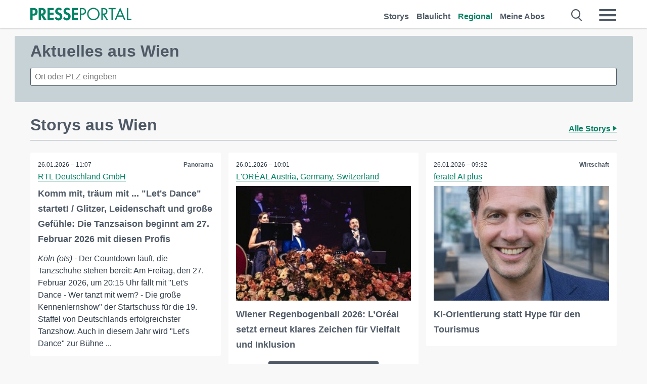

--- FILE ---
content_type: text/html; charset=utf-8
request_url: https://www.presseportal.de/regional/Wien
body_size: 13258
content:
<!DOCTYPE html><html class="no-js" lang="de"><head><meta charset="utf-8"><title>Aktuelle Nachrichten aus Wien | Presseportal</title><link rel="preconnect" href="https://cdn.opencmp.net"><link rel="preload" as="font" href="/assets/fonts/newsaktuellIcons-Roman.woff?v=5" crossorigin><link rel='preload' href='https://data-1a8175bc05.presseportal.de/iomm/latest/manager/base/es6/bundle.js' as='script' id='IOMmBundle' crossorigin><link rel='preload' href='https://data-1a8175bc05.presseportal.de/iomm/latest/bootstrap/loader.js' as='script' crossorigin><script type='text/javascript' src="https://data-1a8175bc05.presseportal.de/iomm/latest/bootstrap/loader.js" data-cmp-ab="2" crossorigin></script><meta name="robots" content="index, follow, noarchive, max-image-preview:large" /><meta name="application-name" content="Presseportal" /><meta name="msapplication-TileImage" content="/images/logos/win_de.png" /><meta name="description" content="Aktuelle Nachrichten aus Wien: ✓ Komm mit, tr&auml;um mit ... &quot;Let&#039;s Dance&quot; startet! / Glitzer, Leidenschaft und gro&szlig;e Gef&uuml;hle: Die Tanzsaison beginnt am 27. Februar 2026 mit diesen Profis ✓ Wiener Regenbogenball 2026: L&rsquo;Or&eacute;al setzt erneut klares Zeichen f&uuml;r Vielfalt und Inklusion ✓ KI-Orientierung statt Hype f&uuml;r den Tourismus ✓ Wahrnehmung von KI als &quot;Jobkiller&quot; beeinflusst Einstellung zu Demokratie negativ" /><meta name="keywords" content="Presse,Pressemitteilung,Pressemeldung,Pressemitteilungen,Wien" /><meta property="fb:pages" content="316511985098307,150532168828986" /><link rel="canonical" href="https://www.presseportal.de/regional/Wien"><link rel="preconnect" href="https://cache.pressmailing.net"><link rel="alternate" type="application/rss+xml" title="Presseportal RSS-Feed" href="https://www.presseportal.de/rss/presseportal.rss2?langid=1" ><link rel="apple-touch-icon" href="/images/logos/logo-de-2019-250.png?1" /><link rel="shortcut icon" href="/assets/img/favicons/de.png?4" type="image/ico" />            

<style>.async-hide { opacity: 0 !important} </style><script async type="text/plain" src="https://www.googletagmanager.com/gtag/js?id=G-W2X63P72BD" data-cmp-custom-vendor="1264" data-cmp-script></script><script>var disableStr = 'ga-disable-' + 'UA-1010397-5';if (document.cookie.indexOf(disableStr + '=true') > -1) {window[disableStr] = true;}function gaOptout() {document.cookie = disableStr + '=true; expires=Thu, 31 Dec 2099 23:59:59 UTC; path=/';window[disableStr] = true;}window.dataLayer = window.dataLayer || [];function gtag(){dataLayer.push(arguments);}gtag('js', new Date());gtag('config', 'G-W2X63P72BD', { 'storage': 'none', 'clientId': 'pp4716d547183d3b724eaa5e7570c59e22', 'anonymize_ip': true });class PPLog {#prefix = '';constructor(prefix) {this.#prefix = prefix || '';if(this.#prefix) {this.#prefix = '('+this.#prefix+') ';}this.log('init');}log(text) {}};var ppapp = {debug: false,isMobile: false,tld: 'de',root: 'https://www.presseportal.de/',lang: 'de',isIos: (navigator.platform === 'iPhone'),nacc: '',render: '',dn: false},require = {urlArgs: '0688c0f'};document.onreadystatechange = function () {if (document.readyState === "interactive") {ppapp.isMobile = document.getElementsByTagName('body')[0].className.indexOf('is-mobile') !== -1;if(ppapp.isIos) {var pp_bodyclass = document.getElementsByTagName('body')[0].className;document.getElementsByTagName('body')[0].className = pp_bodyclass + ' is-ios';}}};if (window.adgroupid == undefined) {window.adgroupid = Math.round(Math.random() * 1000);}</script><script async type="text/javascript" src="https://cdn.opencmp.net/tcf-v2/cmp-stub-latest.js" id="open-cmp-stub"  data-domain="presseportal.de"></script>
    <link rel="stylesheet" href="/assets/css/frontpage-de.css?0688c0f">

<!-- portal6 --><meta name="viewport" content="width=device-width, initial-scale=1">
    
    
    <script data-main="/assets/js/page-doorpage" src="/assets/js/libs/requirejs/require-min.js?0688c0f" defer></script>
    <style>
    /* For desktop */
    @media (min-width: 721px) {
      .earthday {
        background-image: url('assets/img/PP-Restbudget-Banner_Desktop.jpg');
        background-repeat: no-repeat;
        background-position: center;
        background-size: contain;
        min-height: 150px;
        padding-top:50px;
        margin-top:30px;
        cursor:pointer;
      }
    }

    /* For mobile */
    @media (max-width: 720px) {
      .earthday {
         background-image: url('assets/img/PP-Restbudget-Banner_Mobil.jpg');
         background-repeat: no-repeat;
         background-position: center;
         background-size: contain;
         min-height: 112px;
         padding-top:50px;
         margin-top:30px;
         cursor:pointer;;
      }
    }

    /* For desktop */
        @media (min-width: 721px) {
          .earthday_ch {
            background-image: url('assets/img/PP-Restbudget-Banner_Desktop.jpg');
            background-repeat: no-repeat;
            background-position: center;
            background-size: contain;
            min-height: 150px;
            padding-top:50px;
            margin-top:30px;
            cursor:pointer;
          }
        }

        /* For mobile */
        @media (max-width: 720px) {
          .earthday_ch {
             background-image: url('assets/img/PP-Restbudget-Banner_Mobil.jpg');
             background-repeat: no-repeat;
             background-position: center;
             background-size: contain;
             min-height: 112px;
             padding-top:50px;
             margin-top:30px;
             cursor:pointer;;
          }
        }
    </style>
    <!-- <link rel="stylesheet" href="/assets/css/story-de.css?<?php echo time(); ?>" type="text/css"> -->
</head>
<body class="tld-de"><script type='text/javascript'>IOMm('configure', { st: 'presspor', dn: 'data-1a8175bc05.presseportal.de', mh:5 });IOMm('pageview', { cp: 'de_sonstiges' });</script><script type="application/ld+json">{"@context": "https://schema.org","@type": "Organization","name": "Presseportal.de","url": "https://www.presseportal.de","logo": {"@type": "ImageObject","url": "https://www.presseportal.de/assets/img/pp-header-logo-de.png","width": 197,"height": 27},"sameAs": ["https://www.facebook.com/presseportal","https://x.com/na_presseportal","https://www.pinterest.de/presseportalna/","https://www.instagram.com/presseportal.de/"]}</script>



        <div class="header" data-nosnippet><div class="section"><div class="row"><div class="col twelve"><header><a class="event-trigger header-logo" href="https://www.presseportal.de/" title="PRESSEPORTAL Startseite" data-category="header-links" data-action="click" data-label="logo" data-callback="link" data-url="https://www.presseportal.de/" ><svg version="1.1" id="Ebene_1" xmlns="http://www.w3.org/2000/svg" xmlns:xlink="http://www.w3.org/1999/xlink" x="0px" y="0px"
     width="204.9px" height="30.5px" viewBox="0 0 204.9 25.9" style="enable-background:new 0 0 204.9 25.9;" xml:space="preserve" role="img" aria-label="PRESSEPORTAL Logo">
    <title>PRESSEPORTAL</title>
    <desc>Presseportal Logo</desc>
    <g>
        <path class="st0" d="M4.7,25.3H0V1.2h6.4c5.1,0,8.4,2,8.4,7.5c0,5.1-2.8,7.6-7.7,7.6H4.7V25.3z M4.7,12.4h1c2.8,0,4.3-0.6,4.3-3.7
		c0-3.1-1.8-3.6-4.4-3.6H4.7V12.4z"/>
        <path class="st0" d="M33.2,25.3h-5.7l-5.9-9.7h-0.1v9.7h-4.7V1.2h6.4c4.8,0,8.1,2.1,8.1,7.3c0,3.1-1.7,6.1-4.9,6.7L33.2,25.3z
		 M21.6,12.3h0.6c2.6,0,4.4-0.8,4.4-3.7c0-3-1.9-3.6-4.4-3.6h-0.6V12.3z"/>
        <path class="st0" d="M39.5,5.2v5.3h7.5v4.1h-7.5v6.5h7.8v4.1H34.8V1.2h12.5v4.1H39.5z"/>
        <path class="st0" d="M61.7,6.5c-0.9-1.2-2-2-3.6-2c-1.5,0-2.9,1.2-2.9,2.7c0,4.1,9.6,2.4,9.6,10.5c0,4.8-3,8.3-7.9,8.3
		c-3.3,0-5.8-1.9-7.4-4.7l3-3c0.6,1.9,2.3,3.5,4.4,3.5c1.9,0,3.1-1.6,3.1-3.5c0-2.5-2.3-3.2-4.2-3.9c-3.1-1.3-5.4-2.8-5.4-6.6
		c0-4,3-7.2,7-7.2c2.1,0,5.1,1.1,6.6,2.7L61.7,6.5z"/>
        <path class="st0" d="M78.6,6.5c-0.9-1.2-2-2-3.6-2c-1.5,0-2.9,1.2-2.9,2.7c0,4.1,9.6,2.4,9.6,10.5c0,4.8-3,8.3-7.9,8.3
		c-3.3,0-5.8-1.9-7.4-4.7l3-3c0.6,1.9,2.3,3.5,4.4,3.5c1.9,0,3.1-1.6,3.1-3.5c0-2.5-2.3-3.2-4.2-3.9c-3.1-1.3-5.4-2.8-5.4-6.6
		c0-4,3-7.2,7-7.2c2.1,0,5.1,1.1,6.6,2.7L78.6,6.5z"/>
        <path class="st0" d="M88.7,5.2v5.3h7.5v4.1h-7.5v6.5h7.8v4.1H84V1.2h12.5v4.1H88.7z"/>
        <path class="st0" d="M103,25.3h-2.7V1.2h4c2.1,0,4.2,0.1,6,1.3c1.8,1.2,2.7,3.4,2.7,5.5c0,2-0.8,3.9-2.3,5.2
		c-1.6,1.3-3.7,1.6-5.7,1.6h-2V25.3z M103,12.2h1.8c3,0,5.5-0.9,5.5-4.4c0-3.9-3.2-4.2-6.3-4.2h-1V12.2z"/>
        <path class="st0" d="M140.4,13.2c0,6.9-5.7,12.4-12.6,12.4s-12.6-5.5-12.6-12.4c0-6.9,5.7-12.5,12.6-12.5S140.4,6.3,140.4,13.2z
		 M117.9,13.2c0,5.4,4.4,10,9.9,10s9.9-4.5,9.9-10c0-5.5-4.4-10-9.9-10S117.9,7.7,117.9,13.2z"/>
        <path class="st0" d="M146.7,25.3H144V1.2h3.5c4.6,0,8.8,1.2,8.8,6.7c0,3.7-2.3,6.3-6,6.7l7.7,10.8h-3.3l-7.3-10.6h-0.7V25.3z
		 M146.7,12.3h0.8c3,0,6.1-0.6,6.1-4.3c0-4-2.9-4.4-6.1-4.4h-0.8V12.3z"/>
        <path class="st0" d="M167.1,25.3h-2.7V3.6h-5.8V1.2H173v2.5h-5.9V25.3z"/>
        <path class="st0" d="M176.8,18.4l-2.9,6.8H171L182.1,0L193,25.3h-3l-2.8-6.8H176.8z M182,6.3l-4.1,9.7h8.2L182,6.3z"/>
        <path class="st0" d="M198.3,22.8h6.7v2.5h-9.3V1.2h2.7V22.8z"/>
    </g>
</svg>
</a><a class="event-trigger header-icon" href="https://www.presseportal.de/" title="PRESSEPORTAL Startseite" data-category="header-links" data-action="click" data-label="logo" data-callback="link" data-url="https://www.presseportal.de/" ><svg viewBox="0 0 220 220" height="38px" version="1.1" xmlns="http://www.w3.org/2000/svg" xmlns:xlink="http://www.w3.org/1999/xlink" xml:space="preserve" xmlns:serif="http://www.serif.com/" style="fill-rule:evenodd;clip-rule:evenodd;stroke-linejoin:round;stroke-miterlimit:1.41421;" role="img" aria-label="PRESSEPORTAL Logo">
    <title>PRESSEPORTAL</title>
    <desc>Presseportal Logo</desc>
    <g>
        <path d="M218.833,204.033c0,8.718 -7.067,15.784 -15.784,15.784l-187.265,0c-8.718,0 -15.784,-7.066 -15.784,-15.784l0,-187.264c0,-8.718 7.066,-15.785 15.784,-15.785l187.265,0c8.717,0 15.784,7.067 15.784,15.785l0,187.264Z" style="fill:#fff;fill-rule:nonzero;"/>
        <path class="st0" d="M197.604,108.684c0,48.894 -39.637,88.531 -88.531,88.531c-48.895,0 -88.532,-39.637 -88.532,-88.531c0,-48.894 39.637,-88.531 88.532,-88.531c48.894,0 88.531,39.637 88.531,88.531Z"/>
        <path d="M104.915,116.997l6.054,0c17.547,0 27.031,-3.833 27.031,-23.597c0,-19.567 -11.301,-22.39 -27.838,-22.39l-5.247,0l0,45.987Zm0,81.489l-29.649,0l0,-152.087l40.341,0c31.87,0 52.647,12.708 52.647,47.199c0,32.27 -17.547,48.006 -48.616,48.006l-14.723,0l0,56.882Z" style="fill:#fff;fill-rule:nonzero;"/>
    </g>
</svg></a><div class="header-link-mobile-icons away"><ul class="link-list"><li><a href="https://www.presseportal.de/" id="icon-storys" class="event-trigger  burgermenu-main" title="Storys" data-category="header-link" data-action="click" data-label="icon-storys" data-callback="link" data-url="https://www.presseportal.de/"><span  aria-hidden="true" data-icon="&#xe243;"></span></a></li><li><a href="https://www.presseportal.de/blaulicht/" id="icon-blaulicht" class="event-trigger  burgermenu-main" title="Blaulicht" data-category="header-links" data-action="click" data-label="icon-blaulicht" data-callback="link" data-url="https://www.presseportal.de/blaulicht/"><span  aria-hidden="true" data-icon="&#xe246;"></span></a></li><li><a href="https://www.presseportal.de/regional" id="icon-regional" class="event-trigger burgermenu-main  active" title="Regional" data-category="header-links" data-action="click" data-label="icon-regional" data-callback="link" data-url="https://www.presseportal.de/regional"><span  aria-hidden="true" data-icon="&#xe245;"></span></a></li><li><a href="https://www.presseportal.de/abo/" id="icon-abo" title="Meine Abos" class="event-trigger burgermenu-main " data-category="header-links" data-action="click" data-label="icon-abo" data-callback="link" data-url="https://www.presseportal.de/abo/"><span  aria-hidden="true" data-icon="&#xe244;"></span></a></li></ul></div><input type="checkbox" id="navigation-mobile_search_new" class="navigation-mobile_search_new invisible navigation-search-checkbox"><input type="checkbox" id="navigation-mobile_checkbox_new" class="navigation-mobile_checkbox_new invisible"><label class="navigation-mobile navigation-mobile-menu" for="navigation-mobile_checkbox_new" aria-label="Menü öffnen" aria-hidden="false"><span  aria-hidden="true" data-icon="&#xe220;"></span></label><label class="navigation-mobile navigation-mobile_label_search " for="navigation-mobile_search_new" aria-label="Suche öffnen" aria-hidden="false"><span  aria-hidden="true" data-icon="&#xe000;"></span></label><nav itemscope itemtype="https://schema.org/SiteNavigationElement"><ul class="header-link"><li itemprop="name"><a itemprop="url" href="https://www.presseportal.de/" class="event-trigger " title="Storys" data-category="header-links" data-action="click" data-label="menu-storys" data-callback="link" data-url="https://www.presseportal.de/" >Storys</a></li><li itemprop="name"><a itemprop="url" href="https://www.presseportal.de/blaulicht/" class="event-trigger " title="Blaulicht" data-category="header-links" data-action="click" data-label="menu-blaulicht" data-callback="link" data-url="https://www.presseportal.de/blaulicht/">Blaulicht</a></li><li itemprop="name"><a itemprop="url" href="https://www.presseportal.de/regional" title="Regional" class="event-trigger x-margin  active" data-category="header-links" data-action="click" data-label="menu-regional" data-callback="link" data-url="https://www.presseportal.de/regional">Regional</a></li><li itemprop="name"><a itemprop="url" href="https://www.presseportal.de/abo/" title="Meine Abos" class="event-trigger x-margin " data-category="header-links" data-action="click" data-label="menu-abo" data-callback="link" data-url="https://www.presseportal.de/abo/">Meine Abos</a></li></ul></nav><div class="no-float"></div><div class="searchbar_new"><form name="search" id="header-search" class="header-search" action="/suche/#q#" data-url-ugly="@suche@#q#"><input type="text" name="q" id="q" value="" placeholder="Suche zum Beispiel ein Thema" class="com-replace-placeholder search-on-hover" /><span  class="icon-close" aria-hidden="true" data-icon="&#xe222;"></span></form></div><div class="col twelve header-link-mobile"><div class="col twelve"><ul class="link-list"><li><a href="https://www.presseportal.de/" class="event-trigger  burgermenu-main" title="Storys" data-category="header-links" data-action="click" data-label="mobile-storys" data-callback="link" data-url="https://www.presseportal.de/">Storys</a></li><li><a href="https://www.presseportal.de/blaulicht/" class="event-trigger  burgermenu-main" title="Blaulicht" data-category="header-links" data-action="click" data-label="mobile-blaulicht" data-callback="link" data-url="https://www.presseportal.de/blaulicht/">Blaulicht</a></li><li><a href="https://www.presseportal.de/regional" class="event-trigger burgermenu-main  active" title="Regional" data-category="header-links" data-action="click" data-label="mobile-regional" data-callback="link" data-url="https://www.presseportal.de/regional">Regional</a></li><li><a href="https://www.presseportal.de/abo/" title="Meine Abos" class="event-trigger burgermenu-main " data-category="header-links" data-action="click" data-label="mobile-abo" data-callback="link" data-url="https://www.presseportal.de/abo/">Meine Abos</a></li></ul></div></div><div class="burgermenu_new "><div class="header-list"><nav class="col six" itemscope itemtype="https://schema.org/SiteNavigationElement"><div class="twelve"><b class="mtl">Recherche</b></div><div class="six float-l"><ul class="link-list"><li itemprop="name"><a itemprop="url" href="https://www.presseportal.de/pressemitteilungen" class="burgermenu-main event-trigger" title="Alle Storys" data-category="header-links" data-action="click" data-label="burgermenu-alle-meldungen" data-callback="link" data-url="https://www.presseportal.de/pressemitteilungen">Alle Storys</a></li><li itemprop="name"><a itemprop="url" href="https://www.presseportal.de/trending" class="burgermenu-main event-trigger" title="Beliebte Storys" data-category="header-links" data-action="click" data-label="burgermenu-trending" data-callback="link" data-url="https://www.presseportal.de/trending">Beliebte Storys</a></li></ul></div><div class="six float-l"><ul class="link-list"><li itemprop="name"><a itemprop="url" href="https://www.presseportal.de/katalog" class="burgermenu-main event-trigger" title="Newsrooms A-Z" data-category="header-links" data-action="click" data-label="burgermenu-newsroomsaz" data-callback="link" data-url="https://www.presseportal.de/katalog">Newsrooms A-Z</a></li><li itemprop="name"><a itemprop="url" href="https://www.presseportal.de/blaulicht/dienststellen" class="burgermenu-main event-trigger" title="Alle Dienststellen" data-category="header-links" data-action="click" data-label="burgermenu-dienststellen" data-callback="link" data-url="https://www.presseportal.de/blaulicht/dienststellen">Alle Dienststellen</a></li></ul></div></nav><nav class="col six" itemscope itemtype="https://schema.org/SiteNavigationElement"><div class="twelve"><b class="mtl">Info</b></div><div class="twelve"><ul class="link-list"><li class="twelve"><ul><li itemprop="name"><a itemprop="url" href="https://www.presseportal.de/about" class="burgermenu-main" title="&uuml;ber Presseportal.de">&uuml;ber Presseportal.de</a></li><li itemprop="name"><a itemprop="url" href="https://www.newsaktuell.de/anmelden" class="event-trigger burgermenu-main" data-category="header-links" data-action="click" data-label="meldung_einstellen" data-callback="link" data-url="https://www.newsaktuell.de/anmelden" title="Story/Meldung einstellen">Story/Meldung einstellen</a></li></ul></li></ul></div></nav></div><nav class="header-list" itemscope itemtype="https://schema.org/SiteNavigationElement"><div class="col twelve"><b class="mtl">Themen</b></div><div class="header-topics-desktop mbxl"><div class="col three"><ul><li itemprop="name"><a itemprop="url" href="https://www.presseportal.de/t/auto-verkehr" class="event-trigger burgermenu-category " data-category="header-links" data-action="click" data-label="topic-desktop" data-callback="link" data-url="https://www.presseportal.de/t/auto-verkehr">Auto / Verkehr</a></li><li itemprop="name"><a itemprop="url" href="https://www.presseportal.de/t/bau-immobilien" class="event-trigger burgermenu-category " data-category="header-links" data-action="click" data-label="topic-desktop" data-callback="link" data-url="https://www.presseportal.de/t/bau-immobilien">Bau / Immobilien</a></li><li itemprop="name"><a itemprop="url" href="https://www.presseportal.de/t/fashion-beauty" class="event-trigger burgermenu-category " data-category="header-links" data-action="click" data-label="topic-desktop" data-callback="link" data-url="https://www.presseportal.de/t/fashion-beauty">Fashion / Beauty</a></li><li itemprop="name"><a itemprop="url" href="https://www.presseportal.de/t/finanzen" class="event-trigger burgermenu-category " data-category="header-links" data-action="click" data-label="topic-desktop" data-callback="link" data-url="https://www.presseportal.de/t/finanzen">Finanzen</a></li><li itemprop="name"><a itemprop="url" href="https://www.presseportal.de/t/gesundheit-medizin" class="event-trigger burgermenu-category " data-category="header-links" data-action="click" data-label="topic-desktop" data-callback="link" data-url="https://www.presseportal.de/t/gesundheit-medizin">Gesundheit / Medizin</a></li></ul></div><div class="col three"><ul><li itemprop="name"><a itemprop="url" href="https://www.presseportal.de/t/handel" class="event-trigger burgermenu-category " data-category="header-links" data-action="click" data-label="topic-desktop" data-callback="link" data-url="https://www.presseportal.de/t/handel">Handel</a></li><li itemprop="name"><a itemprop="url" href="https://www.presseportal.de/t/medien-kultur" class="event-trigger burgermenu-category " data-category="header-links" data-action="click" data-label="topic-desktop" data-callback="link" data-url="https://www.presseportal.de/t/medien-kultur">Medien / Kultur</a></li><li itemprop="name"><a itemprop="url" href="https://www.presseportal.de/t/netzwelt" class="event-trigger burgermenu-category " data-category="header-links" data-action="click" data-label="topic-desktop" data-callback="link" data-url="https://www.presseportal.de/t/netzwelt">Netzwelt</a></li><li itemprop="name"><a itemprop="url" href="https://www.presseportal.de/t/panorama" class="event-trigger burgermenu-category " data-category="header-links" data-action="click" data-label="topic-desktop" data-callback="link" data-url="https://www.presseportal.de/t/panorama">Panorama</a></li><li itemprop="name"><a itemprop="url" href="https://www.presseportal.de/t/people" class="event-trigger burgermenu-category " data-category="header-links" data-action="click" data-label="topic-desktop" data-callback="link" data-url="https://www.presseportal.de/t/people">People</a></li></ul></div><div class="col three"><ul><li itemprop="name"><a itemprop="url" href="https://www.presseportal.de/t/politik" class="event-trigger burgermenu-category " data-category="header-links" data-action="click" data-label="topic-desktop" data-callback="link" data-url="https://www.presseportal.de/t/politik">Politik</a></li><li itemprop="name"><a itemprop="url" href="https://www.presseportal.de/t/presseschau" class="event-trigger burgermenu-category " data-category="header-links" data-action="click" data-label="topic-desktop" data-callback="link" data-url="https://www.presseportal.de/t/presseschau">Presseschau</a></li><li itemprop="name"><a itemprop="url" href="https://www.presseportal.de/t/soziales" class="event-trigger burgermenu-category " data-category="header-links" data-action="click" data-label="topic-desktop" data-callback="link" data-url="https://www.presseportal.de/t/soziales">Soziales</a></li><li itemprop="name"><a itemprop="url" href="https://www.presseportal.de/t/sport" class="event-trigger burgermenu-category " data-category="header-links" data-action="click" data-label="topic-desktop" data-callback="link" data-url="https://www.presseportal.de/t/sport">Sport</a></li><li itemprop="name"><a itemprop="url" href="https://www.presseportal.de/t/tourismus-urlaub" class="event-trigger burgermenu-category " data-category="header-links" data-action="click" data-label="topic-desktop" data-callback="link" data-url="https://www.presseportal.de/t/tourismus-urlaub">Tourismus / Urlaub</a></li></ul></div><div class="col three"><ul><li itemprop="name"><a itemprop="url" href="https://www.presseportal.de/t/umwelt" class="event-trigger burgermenu-category " data-category="header-links" data-action="click" data-label="topic-desktop" data-callback="link" data-url="https://www.presseportal.de/t/umwelt">Umwelt</a></li><li itemprop="name"><a itemprop="url" href="https://www.presseportal.de/t/wirtschaft" class="event-trigger burgermenu-category " data-category="header-links" data-action="click" data-label="topic-desktop" data-callback="link" data-url="https://www.presseportal.de/t/wirtschaft">Wirtschaft</a></li><li itemprop="name"><a itemprop="url" href="https://www.presseportal.de/t/wissen-bildung" class="event-trigger burgermenu-category " data-category="header-links" data-action="click" data-label="topic-desktop" data-callback="link" data-url="https://www.presseportal.de/t/wissen-bildung">Wissen / Bildung</a></li><li>&nbsp;</li><li itemprop="name"><a itemprop="url" class="event-trigger" href="https://www.presseportal.de/st/" title="mehr Themen" data-category="header-links" data-action="click" data-label="moretopics-desktop" data-callback="link" data-url="https://www.presseportal.de/st/">mehr Themen <span  aria-hidden="true" data-icon="&#xe015;"></span></a></li></ul></div></div><div class="header-topics-mobile"><div class="col half-width"><ul><li itemprop="name"><a itemprop="url" href="https://www.presseportal.de/t/auto-verkehr" class="event-trigger burgermenu-category " data-category="header-links" data-action="click" data-label="topic-mobile" data-callback="link" data-url="https://www.presseportal.de/t/auto-verkehr">Auto / Verkehr</a></li><li itemprop="name"><a itemprop="url" href="https://www.presseportal.de/t/bau-immobilien" class="event-trigger burgermenu-category " data-category="header-links" data-action="click" data-label="topic-mobile" data-callback="link" data-url="https://www.presseportal.de/t/bau-immobilien">Bau / Immobilien</a></li><li itemprop="name"><a itemprop="url" href="https://www.presseportal.de/t/fashion-beauty" class="event-trigger burgermenu-category " data-category="header-links" data-action="click" data-label="topic-mobile" data-callback="link" data-url="https://www.presseportal.de/t/fashion-beauty">Fashion / Beauty</a></li><li itemprop="name"><a itemprop="url" href="https://www.presseportal.de/t/finanzen" class="event-trigger burgermenu-category " data-category="header-links" data-action="click" data-label="topic-mobile" data-callback="link" data-url="https://www.presseportal.de/t/finanzen">Finanzen</a></li><li itemprop="name"><a itemprop="url" href="https://www.presseportal.de/t/gesundheit-medizin" class="event-trigger burgermenu-category " data-category="header-links" data-action="click" data-label="topic-mobile" data-callback="link" data-url="https://www.presseportal.de/t/gesundheit-medizin">Gesundheit / Medizin</a></li><li itemprop="name"><a itemprop="url" href="https://www.presseportal.de/t/handel" class="event-trigger burgermenu-category " data-category="header-links" data-action="click" data-label="topic-mobile" data-callback="link" data-url="https://www.presseportal.de/t/handel">Handel</a></li><li itemprop="name"><a itemprop="url" href="https://www.presseportal.de/t/medien-kultur" class="event-trigger burgermenu-category " data-category="header-links" data-action="click" data-label="topic-mobile" data-callback="link" data-url="https://www.presseportal.de/t/medien-kultur">Medien / Kultur</a></li><li itemprop="name"><a itemprop="url" href="https://www.presseportal.de/t/netzwelt" class="event-trigger burgermenu-category " data-category="header-links" data-action="click" data-label="topic-mobile" data-callback="link" data-url="https://www.presseportal.de/t/netzwelt">Netzwelt</a></li><li itemprop="name"><a itemprop="url" href="https://www.presseportal.de/t/panorama" class="event-trigger burgermenu-category " data-category="header-links" data-action="click" data-label="topic-mobile" data-callback="link" data-url="https://www.presseportal.de/t/panorama">Panorama</a></li></ul></div><div class="col half-width"><ul><li itemprop="name"><a itemprop="url" href="https://www.presseportal.de/t/people" class="event-trigger burgermenu-category " data-category="header-links" data-action="click" data-label="topic-mobile" data-callback="link" data-url="https://www.presseportal.de/t/people">People</a></li><li itemprop="name"><a itemprop="url" href="https://www.presseportal.de/t/politik" class="event-trigger burgermenu-category " data-category="header-links" data-action="click" data-label="topic-mobile" data-callback="link" data-url="https://www.presseportal.de/t/politik">Politik</a></li><li itemprop="name"><a itemprop="url" href="https://www.presseportal.de/t/presseschau" class="event-trigger burgermenu-category " data-category="header-links" data-action="click" data-label="topic-mobile" data-callback="link" data-url="https://www.presseportal.de/t/presseschau">Presseschau</a></li><li itemprop="name"><a itemprop="url" href="https://www.presseportal.de/t/soziales" class="event-trigger burgermenu-category " data-category="header-links" data-action="click" data-label="topic-mobile" data-callback="link" data-url="https://www.presseportal.de/t/soziales">Soziales</a></li><li itemprop="name"><a itemprop="url" href="https://www.presseportal.de/t/sport" class="event-trigger burgermenu-category " data-category="header-links" data-action="click" data-label="topic-mobile" data-callback="link" data-url="https://www.presseportal.de/t/sport">Sport</a></li><li itemprop="name"><a itemprop="url" href="https://www.presseportal.de/t/tourismus-urlaub" class="event-trigger burgermenu-category " data-category="header-links" data-action="click" data-label="topic-mobile" data-callback="link" data-url="https://www.presseportal.de/t/tourismus-urlaub">Tourismus / Urlaub</a></li><li itemprop="name"><a itemprop="url" href="https://www.presseportal.de/t/umwelt" class="event-trigger burgermenu-category " data-category="header-links" data-action="click" data-label="topic-mobile" data-callback="link" data-url="https://www.presseportal.de/t/umwelt">Umwelt</a></li><li itemprop="name"><a itemprop="url" href="https://www.presseportal.de/t/wirtschaft" class="event-trigger burgermenu-category " data-category="header-links" data-action="click" data-label="topic-mobile" data-callback="link" data-url="https://www.presseportal.de/t/wirtschaft">Wirtschaft</a></li><li itemprop="name"><a itemprop="url" href="https://www.presseportal.de/t/wissen-bildung" class="event-trigger burgermenu-category " data-category="header-links" data-action="click" data-label="topic-mobile" data-callback="link" data-url="https://www.presseportal.de/t/wissen-bildung">Wissen / Bildung</a></li></ul></div><div class="col half-width"><ul></ul></div></div></nav><p class="col twelve burgermenu-more"><a class="event-trigger" href="https://www.presseportal.de/st/" title="mehr Themen" data-category="header-links" data-action="click" data-label="moretopics-mobil" data-callback="link" data-url="https://www.presseportal.de/st/">mehr Themen <span  aria-hidden="true" data-icon="&#xe015;"></span></a></p><nav class="col six mbm" itemscope itemtype="https://schema.org/SiteNavigationElement"><b>Land/Sprache</b><ul class="link-list"><li itemprop="name"><a itemprop="url" href="https://www.presseportal.de/" class="event-trigger active" data-category="header-links" data-action="click" data-label="lang-dehttps://www.presseportal.de/" data-callback="link" data-url="https://www.presseportal.de/">Deutsch</a></li><li itemprop="name"><a itemprop="url" href="https://www.presseportal.de/en/" class="event-trigger" data-category="header-links" data-action="click" data-label="lang-/en/" data-callback="link" data-url="/en/">English</a></li><li itemprop="name"><a itemprop="url" href="https://www.presseportal.ch/de/" class="event-trigger" data-category="header-links" data-action="click" data-label="lang-ch/de/" data-callback="link" data-url="https://www.presseportal.ch/de/">Schweiz</a></li></ul></nav><div class="col six header-apps"><b>Die Presseportal-App</b><a href="https://play.google.com/store/apps/details?id=com.newsaktuell.presseportal" class="logo-market-app event-trigger" data-category="appstorelink" data-action="click" data-label="burgermenu-android" data-callback="link" data-url="https://play.google.com/store/apps/details?id=com.newsaktuell.presseportal"><img  src="/assets/img/badges/google-play-badge-de.png" loading="lazy" alt="Google Play" width="136" height="40" /></a><a href="https://itunes.apple.com/us/app/presseportal/id383873817" class="logo-market-app event-trigger" data-category="appstorelink" data-action="click" data-label="burgermenu-ios" data-callback="link" data-url="https://itunes.apple.com/us/app/presseportal/id383873817"><img  src="/assets/img/badges/badge-app-store-de.png" loading="lazy" alt="App Store" width="135" height="40" /></a></div><div class="no-float"></div></div></header></div></div></div></div>




<main>
    
    <script type="application/ld+json">{"@context": "https://schema.org","@type": "ItemList","mainEntityOfPage":{"@type":"WebPage","@id":"https://www.presseportal.de/regional/Wien"},"name": "Aktuelle Nachrichten aus Wien | Presseportal <test>","description": "Aktuelle Nachrichten aus Wien: ✓ Komm mit, tr&auml;um mit ... &quot;Let&#039;s Dance&quot; startet! / Glitzer, Leidenschaft und gro&szlig;e Gef&uuml;hle: Die Tanzsaison beginnt am 27. Februar 2026 mit diesen Profis
 ✓ Wiener Regenbogenball 2026: L&rsquo;Or&eacute;al setzt erneut klares Zeichen f&uuml;r Vielfalt und Inklusion
 ✓ KI-Orientierung statt Hype f&uuml;r den Tourismus
 ✓ Wahrnehmung von KI als &quot;Jobkiller&quot; beeinflusst Einstellung zu Demokratie negativ <test>","itemListElement": [{"@type": "ListItem","position": 0,"url": "https://www.presseportal.de/pm/72183/6203884"},{"@type": "ListItem","position": 1,"url": "https://www.presseportal.de/pm/24390/6203755"},{"@type": "ListItem","position": 2,"url": "https://www.presseportal.de/pm/181589/6203681"},{"@type": "ListItem","position": 3,"url": "https://www.presseportal.de/pm/60694/6203665"},{"@type": "ListItem","position": 4,"url": "https://www.presseportal.de/pm/181906/6202381"},{"@type": "ListItem","position": 5,"url": "https://www.presseportal.de/pm/162571/6202365"},{"@type": "ListItem","position": 6,"url": "https://www.presseportal.de/blaulicht/pm/59460/6198527"},{"@type": "ListItem","position": 7,"url": "https://www.presseportal.de/blaulicht/pm/74262/6161126"},{"@type": "ListItem","position": 8,"url": "https://www.presseportal.de/blaulicht/pm/64017/6158886"},{"@type": "ListItem","position": 9,"url": "https://www.presseportal.de/blaulicht/pm/64017/6156130"},{"@type": "ListItem","position": 10,"url": "https://www.presseportal.de/blaulicht/pm/70116/6153362"},{"@type": "ListItem","position": 11,"url": "https://www.presseportal.de/blaulicht/pm/14981/6153116"}]}</script>


    
    
    
    
    

                    <div class="section pbn">
                            


            <div class="row block block-regional-search box-block" id="regional-cityselect" data-type="regional-search">
        <div class="col twelve block-headline"><div class="float-l block-headline-left"><h1 class="block-headline-left-text">Aktuelles aus Wien</h1><h1 class="block-headline-left-text-mobile">Aktuelles aus Wien</h1></div><div class="float-r block-headline-right"></div></div><div class="col twelve"><form name="city-search" id="city-search" class="header-search" action="/suche/#q#" data-url-ugly="@suche@#q#"><input type="text" name="q" id="city" value="" autocomplete="off" placeholder="Ort oder PLZ eingeben" data-category="city" class="com-replace-placeholder search-on-hover" /></form></div>        </div>
                                


            <div class="row block block-city_stories " id="regional-maincity-story" data-type="city_stories">
        <div class="col twelve sticky block-headline"><div class="float-l block-headline-left"><h2 class="block-headline-left-text">Storys aus Wien</h2><h2 class="block-headline-left-text-mobile">Storys aus Wien</h2></div><div class="float-r block-headline-right"><a href="/r/Wien" class="block-headline-right-link event-trigger" title="Alle Storys" data-category="block-regional-maincity-story" data-action="headline-click" data-label="city_stories" data-callback="link" data-url="/r/Wien">Alle Storys <span  aria-hidden="true" data-icon="&#xe015;"></span></a><a href="/r/Wien" class="block-headline-right-link-mobile event-trigger" title="Alle" data-category="block-regional-maincity-story" data-action="headline-mobile-click" data-label="city_stories" data-callback="link" data-url="/r/Wien">Alle <span  aria-hidden="true" data-icon="&#xe015;"></span></a></div></div><div class="block-news event-trigger" data-category="block-regional-maincity-story" data-action="tile-click" data-callback="link" data-label="_childLabel" data-child="article.news">
<ul class="article-list row row-homepage"><li class="col four "><article class="news" data-url-ugly="https:@@www.presseportal.de@pm@72183@6203884" data-label="6203884"><div class="news-meta"><div class="date">26.01.2026 &ndash; 11:07</div><div><a data-callback="link" data-url-ugly="@t@panorama" data-action="click" data-category="frontpage" data-label="topicClick" href="/t/panorama" class="news-topic event-trigger no-child-trigger">Panorama</a></div></div><p class="customer"><a class="no-child-trigger event-trigger" data-category="tile-companylink" data-action="click" data-url="/nr/72183" data-callback="link" data-label="RTL Deutschland GmbH" title="weiter zum newsroom von RTL Deutschland GmbH" href="/nr/72183">RTL Deutschland GmbH</a></p><h3 class="news-headline-clamp"><a href="https://www.presseportal.de/pm/72183/6203884" title="Komm mit, träum mit ... &quot;Let&#039;s Dance&quot; startet! / Glitzer, Leidenschaft und große Gefühle: Die Tanzsaison beginnt am 27. Februar 2026 mit diesen Profis"><span>Komm mit, träum mit ... &quot;Let&#039;s Dance&quot; startet! / Glitzer, Leidenschaft und große Gefühle: Die Tanzsaison beginnt am 27. Februar 2026 mit diesen Profis</span></a></h3><p><i>Köln (ots)</i> - Der Countdown läuft, die Tanzschuhe stehen bereit: Am Freitag, den 27. Februar 2026, um 20:15 Uhr fällt mit "Let's Dance - Wer tanzt mit wem? - Die große Kennenlernshow" der Startschuss für die 19. Staffel von Deutschlands erfolgreichster Tanzshow. Auch in diesem Jahr wird "Let's Dance" zur Bühne ...</p><div class="news-morelink event-trigger no-child-trigger" data-callback="link" data-url-ugly="https:@@www.presseportal.de@pm@72183@6203884" data-label="meldung" data-category="tile-more" data-action="click">mehr <span  aria-hidden="true" data-icon="&#xe015;"></span></div><div class="no-float"></div></article>
</li><li class="col four "><article class="news" data-url-ugly="https:@@www.presseportal.de@pm@24390@6203755" data-label="6203755"><div class="news-meta"><div class="date">26.01.2026 &ndash; 10:01</div></div><p class="customer"><a class="no-child-trigger event-trigger" data-category="tile-companylink" data-action="click" data-url="/nr/24390" data-callback="link" data-label="L'ORÉAL Austria, Germany, Switzerland" title="weiter zum newsroom von L'ORÉAL Austria, Germany, Switzerland" href="/nr/24390">L'ORÉAL Austria, Germany, Switzerland</a></p><div class="news-img-container"><div class="news-img"><img  src="https://cache.pressmailing.net/thumbnail/liste/44a3d99b-4f84-48af-ab9e-182b71a87cda/l-or-al-austria-germany-switzerland-wiener-regenbogenball-2026-l-or-al-setzt-erneut-klares-zeichen-f?crop=0,1,290,190" loading="lazy" alt="L&#039;OR&Eacute;AL Austria, Germany, Switzerland: Wiener Regenbogenball 2026: L&rsquo;Or&eacute;al setzt erneut klares Zeichen f&uuml;r Vielfalt und Inklusion" title="L&#039;OR&Eacute;AL Austria, Germany, Switzerland: Wiener Regenbogenball 2026: L&rsquo;Or&eacute;al setzt erneut klares Zeichen f&uuml;r Vielfalt und Inklusion" class="landscape" width="290" height="190" /></div><div class="media-indicator-wrapper"></div></div><h3 class="news-headline-clamp"><a href="https://www.presseportal.de/pm/24390/6203755" title="Wiener Regenbogenball 2026: L’Oréal setzt erneut klares Zeichen für Vielfalt und Inklusion"><span>Wiener Regenbogenball 2026: L’Oréal setzt erneut klares Zeichen für Vielfalt und Inklusion</span></a></h3><div class="no-float"></div><div class="mvm tac cta"><a href="https://www.picdrop.com/boxquadrat/Qx17Jkj6eM" class="btn  btn-meldung event-trigger no-child-trigger" target="_blank" rel=”noopener”  data-category="cta-liste" data-label="6203755" data-callback="link" data-url = "https://www.picdrop.com/boxquadrat/Qx17Jkj6eM" data-action="click">zu den Fotos des Abends</a></div><div class="news-morelink event-trigger no-child-trigger" data-callback="link" data-url-ugly="https:@@www.presseportal.de@pm@24390@6203755" data-label="meldung" data-category="tile-more" data-action="click">mehr <span  aria-hidden="true" data-icon="&#xe015;"></span></div><div class="no-float"></div></article>
</li><li class="col four "><article class="news" data-url-ugly="https:@@www.presseportal.de@pm@181589@6203681" data-label="6203681"><div class="news-meta"><div class="date">26.01.2026 &ndash; 09:32</div><div><a data-callback="link" data-url-ugly="@t@wirtschaft" data-action="click" data-category="frontpage" data-label="topicClick" href="/t/wirtschaft" class="news-topic event-trigger no-child-trigger">Wirtschaft</a></div></div><p class="customer"><a class="no-child-trigger event-trigger" data-category="tile-companylink" data-action="click" data-url="/nr/181589" data-callback="link" data-label="feratel AI plus" title="weiter zum newsroom von feratel AI plus" href="/nr/181589">feratel AI plus</a></p><div class="news-img-container"><div class="news-img"><img  src="https://cache.pressmailing.net/thumbnail/liste/96480717-fa57-494a-a96b-b4254d224d5c/feratel-ai-plus-ki-orientierung-statt-hype-fuer-den-tourismus?crop=0,122,290,190" loading="lazy" alt="feratel AI plus: KI-Orientierung statt Hype f&uuml;r den Tourismus" title="feratel AI plus: KI-Orientierung statt Hype f&uuml;r den Tourismus" class="landscape" width="290" height="190" /></div><div class="media-indicator-wrapper"></div></div><h3 class="news-headline-clamp"><a href="https://www.presseportal.de/pm/181589/6203681" title="KI-Orientierung statt Hype für den Tourismus"><span>KI-Orientierung statt Hype für den Tourismus</span></a></h3><div class="news-morelink event-trigger no-child-trigger" data-callback="link" data-url-ugly="https:@@www.presseportal.de@pm@181589@6203681" data-label="meldung" data-category="tile-more" data-action="click">mehr <span  aria-hidden="true" data-icon="&#xe015;"></span></div><div class="no-float"></div></article>
</li><li class="no-float"></li><li class="col four "><article class="news" data-url-ugly="https:@@www.presseportal.de@pm@60694@6203665" data-label="6203665"><div class="news-meta"><div class="date">26.01.2026 &ndash; 09:28</div><div><a data-callback="link" data-url-ugly="@t@netzwelt" data-action="click" data-category="frontpage" data-label="topicClick" href="/t/netzwelt" class="news-topic event-trigger no-child-trigger">Netzwelt</a></div></div><p class="customer"><a class="no-child-trigger event-trigger" data-category="tile-companylink" data-action="click" data-url="/nr/60694" data-callback="link" data-label="Ludwig-Maximilians-Universität München" title="weiter zum newsroom von Ludwig-Maximilians-Universität München" href="/nr/60694">Ludwig-Maximilians-Universität München</a></p><h3 class="news-headline-clamp"><a href="https://www.presseportal.de/pm/60694/6203665" title="Wahrnehmung von KI als &quot;Jobkiller&quot; beeinflusst Einstellung zu Demokratie negativ"><span>Wahrnehmung von KI als &quot;Jobkiller&quot; beeinflusst Einstellung zu Demokratie negativ</span></a></h3><p><i>München (ots)</i> - - Eine neue Studie der Ludwig-Maximilians-Universität und der Universität Wien zeigt: In den meisten Ländern überwiegt die Einschätzung, dass Künstliche Intelligenz mehr Arbeitsplätze vernichtet als schafft. - Menschen, die Künstliche Intelligenz als arbeitsplatzvernichtend einschätzen, sind laut der Studie signifikant unzufriedener mit dem ...</p><div class="news-morelink event-trigger no-child-trigger" data-callback="link" data-url-ugly="https:@@www.presseportal.de@pm@60694@6203665" data-label="meldung" data-category="tile-more" data-action="click">mehr <span  aria-hidden="true" data-icon="&#xe015;"></span></div><div class="no-float"></div></article>
</li><li class="col four "><article class="news" data-url-ugly="https:@@www.presseportal.de@pm@181906@6202381" data-label="6202381"><div class="news-meta"><div class="date">23.01.2026 &ndash; 10:01</div><div><a data-callback="link" data-url-ugly="@t@wirtschaft" data-action="click" data-category="frontpage" data-label="topicClick" href="/t/wirtschaft" class="news-topic event-trigger no-child-trigger">Wirtschaft</a></div></div><p class="customer"><a class="no-child-trigger event-trigger" data-category="tile-companylink" data-action="click" data-url="/nr/181906" data-callback="link" data-label="PSA - Payment Services Austria GmbH" title="weiter zum newsroom von PSA - Payment Services Austria GmbH" href="/nr/181906">PSA - Payment Services Austria GmbH</a></p><h3 class="news-headline-clamp"><a href="https://www.presseportal.de/pm/181906/6202381" title="PSA bereitet Issuing-Support für Wero in Österreich und Deutschland vor"><span>PSA bereitet Issuing-Support für Wero in Österreich und Deutschland vor</span></a></h3><p><i>Wien (ots)</i> - Österreichischer Transaktionsdienstleister implementiert europäische Zahlungslösung Wero und unterstützt Banken mit umfassendem Service bei der Anbindung Wien/Brüssel, 23. Jänner 2026 – Die PSA Payment Services Austria GmbH (PSA) bereitet ab sofort die Issuing-Support-Servicierung für Wero für Banken in Österreich und Deutschland vor. Damit ...</p><div class="news-morelink event-trigger no-child-trigger" data-callback="link" data-url-ugly="https:@@www.presseportal.de@pm@181906@6202381" data-label="meldung" data-category="tile-more" data-action="click">mehr <span  aria-hidden="true" data-icon="&#xe015;"></span></div><div class="no-float"></div></article>
</li><li class="col four "><article class="news" data-url-ugly="https:@@www.presseportal.de@pm@162571@6202365" data-label="6202365"><div class="news-meta"><div class="date">23.01.2026 &ndash; 09:51</div><div><a data-callback="link" data-url-ugly="@t@wirtschaft" data-action="click" data-category="frontpage" data-label="topicClick" href="/t/wirtschaft" class="news-topic event-trigger no-child-trigger">Wirtschaft</a></div></div><p class="customer"><a class="no-child-trigger event-trigger" data-category="tile-companylink" data-action="click" data-url="/nr/162571" data-callback="link" data-label="KALK & KEGEL" title="weiter zum newsroom von KALK & KEGEL" href="/nr/162571">KALK & KEGEL</a></p><h3 class="news-headline-clamp"><a href="https://www.presseportal.de/pm/162571/6202365" title="Im Dry January: KALK&amp;KEGEL bringt Magazin zum Thema Rausch heraus"><span>Im Dry January: KALK&amp;KEGEL bringt Magazin zum Thema Rausch heraus</span></a></h3><p><i>WIEN/BERLIN (ots)</i> - Auf 144 Seiten geht es in Interviews und Hintergrundreportagen vor allem um die positive Bedeutung des – nicht nur alkoholischen – Rausches für die Gesellschaft. Während alle über den „Dry January“ schreiben, sorgt das neue Magazin von KALK&KEGEL für einen Aufreger im trockenen Monat: Die fünfte Ausgabe des halbjährlich erscheinenden Printmagazins des avantgardistischen Kulinarik- und ...</p><div class="news-morelink event-trigger no-child-trigger" data-callback="link" data-url-ugly="https:@@www.presseportal.de@pm@162571@6202365" data-label="meldung" data-category="tile-more" data-action="click">mehr <span  aria-hidden="true" data-icon="&#xe015;"></span></div><div class="no-float"></div></article>
</li><li class="no-float"></li></ul>
</div>        </div>
                                


            <div class="row block block-city_stories " id="regional-maincity-police" data-type="city_stories">
        <div class="col twelve sticky block-headline"><div class="float-l block-headline-left"><h2 class="block-headline-left-text">Blaulicht-Meldungen aus Wien</h2><h2 class="block-headline-left-text-mobile">Blaulicht-Meldungen aus Wien</h2></div><div class="float-r block-headline-right"><a href="/blaulicht/r/Wien" class="block-headline-right-link event-trigger" title="Alle Meldungen" data-category="block-regional-maincity-police" data-action="headline-click" data-label="city_stories" data-callback="link" data-url="/blaulicht/r/Wien">Alle Meldungen <span  aria-hidden="true" data-icon="&#xe015;"></span></a><a href="/blaulicht/r/Wien" class="block-headline-right-link-mobile event-trigger" title="Alle" data-category="block-regional-maincity-police" data-action="headline-mobile-click" data-label="city_stories" data-callback="link" data-url="/blaulicht/r/Wien">Alle <span  aria-hidden="true" data-icon="&#xe015;"></span></a></div></div><div class="block-news event-trigger" data-category="block-regional-maincity-police" data-action="tile-click" data-callback="link" data-label="_childLabel" data-child="article.news">
<ul class="article-list row row-homepage"><li class="col four "><article class="news" data-url-ugly="https:@@www.presseportal.de@blaulicht@pm@59460@6198527" data-label="6198527"><div class="news-meta"><div class="date">18.01.2026 &ndash; 10:30</div></div><p class="customer"><a class="no-child-trigger event-trigger" data-category="tile-companylink" data-action="click" data-url="/blaulicht/nr/59460" data-callback="link" data-label="Polizeiinspektion Heidekreis" title="weiter zum newsroom von Polizeiinspektion Heidekreis" href="/blaulicht/nr/59460">Polizeiinspektion Heidekreis</a></p><h3 class="news-headline-clamp"><a href="https://www.presseportal.de/blaulicht/pm/59460/6198527" title="POL-HK: Pressemeldung der PI Heidekreis vom Wochenende der 03. KW 2026"><span>POL-HK: Pressemeldung der PI Heidekreis vom Wochenende der 03. KW 2026</span></a></h3><p><i>Heidekreis (ots)</i> - Soltau: Verkehrsunfall mit Verletzten Am Freitagabend meldeten Zeugen einen Verkehrsunfall in der Wilhelmstraße in Soltau: Der 24-jährige Fahrer kam mit seinem VW Golf von der Fahrbahn ab, überfuhr eine Straßenlaterne und kollidierte anschließend mit einer Hauswand. Sowohl der aus Soltau kommende Fahrer, also auch der 40-jährige Beifahrer ...</p><div class="news-morelink event-trigger no-child-trigger" data-callback="link" data-url-ugly="https:@@www.presseportal.de@blaulicht@pm@59460@6198527" data-label="meldung" data-category="tile-more" data-action="click">mehr <span  aria-hidden="true" data-icon="&#xe015;"></span></div><div class="no-float"></div></article>
</li><li class="col four "><article class="news" data-url-ugly="https:@@www.presseportal.de@blaulicht@pm@74262@6161126" data-label="6161126"><div class="news-meta"><div class="date">18.11.2025 &ndash; 13:51</div></div><p class="customer"><a class="no-child-trigger event-trigger" data-category="tile-companylink" data-action="click" data-url="/blaulicht/nr/74262" data-callback="link" data-label="Bundespolizeidirektion Flughafen Frankfurt am Main" title="weiter zum newsroom von Bundespolizeidirektion Flughafen Frankfurt am Main" href="/blaulicht/nr/74262">Bundespolizeidirektion Flughafen Frankfurt am Main</a></p><h3 class="news-headline-clamp"><a href="https://www.presseportal.de/blaulicht/pm/74262/6161126" title="BPOLD FRA: Bundespolizei nimmt wohnsitzlosen Intensivtäter am Flughafen Frankfurt fest"><span>BPOLD FRA: Bundespolizei nimmt wohnsitzlosen Intensivtäter am Flughafen Frankfurt fest</span></a></h3><p><i>Frankfurt/Main (ots)</i> - Am Abend des 17. November 2025 nahmen Kräfte der Bundespolizei nach einem Fahndungshinweis einen 32-jährigen Spanier bei seiner Ankunft aus Wien direkt am Luftfahrzeug fest. Die Staatsanwaltschaft Frankfurt am Main suchte den Mann mit drei Haftbefehlen aufgrund von Verstößen gegen das Betäubungsmittelgesetz und Raub. Im Mai 2018 reiste der ...</p><div class="news-morelink event-trigger no-child-trigger" data-callback="link" data-url-ugly="https:@@www.presseportal.de@blaulicht@pm@74262@6161126" data-label="meldung" data-category="tile-more" data-action="click">mehr <span  aria-hidden="true" data-icon="&#xe015;"></span></div><div class="no-float"></div></article>
</li><li class="col four "><article class="news" data-url-ugly="https:@@www.presseportal.de@blaulicht@pm@64017@6158886" data-label="6158886"><div class="news-meta"><div class="date">14.11.2025 &ndash; 16:41</div></div><p class="customer"><a class="no-child-trigger event-trigger" data-category="tile-companylink" data-action="click" data-url="/blaulicht/nr/64017" data-callback="link" data-label="Bundespolizeidirektion München" title="weiter zum newsroom von Bundespolizeidirektion München" href="/blaulicht/nr/64017">Bundespolizeidirektion München</a></p><div class="news-img-container"><div class="news-img"><img  src="https://cache.pressmailing.net/thumbnail/liste/660e8510-f412-4dab-a885-f02f6012d9ea/bundespolizeidirektion-m-nchen-bundespolizeidirektion-muenchen-ausstieg-verpasst-serbe-mit-25-000-eu?crop=0,1,290,190" loading="lazy" alt="Bundespolizeidirektion M&uuml;nchen: Bundespolizeidirektion M&uuml;nchen: Ausstieg verpasst - Serbe mit 25.000 Euro Bargeld unerlaubt eingereist" title="Bundespolizeidirektion M&uuml;nchen: Bundespolizeidirektion M&uuml;nchen: Ausstieg verpasst - Serbe mit 25.000 Euro Bargeld unerlaubt eingereist" class="landscape" width="290" height="190" /></div><div class="media-indicator-wrapper"></div></div><h3 class="news-headline-clamp"><a href="https://www.presseportal.de/blaulicht/pm/64017/6158886" title="Bundespolizeidirektion München: Ausstieg verpasst - Serbe mit 25.000 Euro Bargeld unerlaubt eingereist"><span>Bundespolizeidirektion München: Ausstieg verpasst - Serbe mit 25.000 Euro Bargeld unerlaubt eingereist</span></a></h3><div class="news-morelink event-trigger no-child-trigger" data-callback="link" data-url-ugly="https:@@www.presseportal.de@blaulicht@pm@64017@6158886" data-label="meldung" data-category="tile-more" data-action="click">mehr <span  aria-hidden="true" data-icon="&#xe015;"></span></div><div class="no-float"></div></article>
</li><li class="no-float"></li><li class="col four "><article class="news" data-url-ugly="https:@@www.presseportal.de@blaulicht@pm@64017@6156130" data-label="6156130"><div class="news-meta"><div class="date">11.11.2025 &ndash; 13:48</div></div><p class="customer"><a class="no-child-trigger event-trigger" data-category="tile-companylink" data-action="click" data-url="/blaulicht/nr/64017" data-callback="link" data-label="Bundespolizeidirektion München" title="weiter zum newsroom von Bundespolizeidirektion München" href="/blaulicht/nr/64017">Bundespolizeidirektion München</a></p><div class="news-img-container"><div class="news-img"><img  src="https://cache.pressmailing.net/thumbnail/liste/784a8510-3a54-4e7d-a75b-f8a0d8ffffab/bundespolizeidirektion-m-nchen-bundespolizeidirektion-muenchen-jugendpsychiatrie-klinik-jugendamt-bu" loading="lazy" alt="Bundespolizeidirektion M&uuml;nchen: Bundespolizeidirektion M&uuml;nchen: Jugendpsychiatrie - Klinik - Jugendamt / Bundespolizei nimmt am Rosenheimer Bahnhof mehrere Personen in Gewahrsam" title="Bundespolizeidirektion M&uuml;nchen: Bundespolizeidirektion M&uuml;nchen: Jugendpsychiatrie - Klinik - Jugendamt / Bundespolizei nimmt am Rosenheimer Bahnhof mehrere Personen in Gewahrsam" class="landscape img-wide" width="290" height="190" /></div><div class="media-indicator-wrapper"></div></div><h3 class="news-headline-clamp"><a href="https://www.presseportal.de/blaulicht/pm/64017/6156130" title="Bundespolizeidirektion München: Jugendpsychiatrie - Klinik - Jugendamt / Bundespolizei nimmt am Rosenheimer Bahnhof mehrere Personen in Gewahrsam"><span>Bundespolizeidirektion München: Jugendpsychiatrie - Klinik - Jugendamt / Bundespolizei nimmt am Rosenheimer Bahnhof mehrere Personen in Gewahrsam</span></a></h3><div class="news-morelink event-trigger no-child-trigger" data-callback="link" data-url-ugly="https:@@www.presseportal.de@blaulicht@pm@64017@6156130" data-label="meldung" data-category="tile-more" data-action="click">mehr <span  aria-hidden="true" data-icon="&#xe015;"></span></div><div class="no-float"></div></article>
</li><li class="col four "><article class="news" data-url-ugly="https:@@www.presseportal.de@blaulicht@pm@70116@6153362" data-label="6153362"><div class="news-meta"><div class="date">07.11.2025 &ndash; 08:56</div></div><p class="customer"><a class="no-child-trigger event-trigger" data-category="tile-companylink" data-action="click" data-url="/blaulicht/nr/70116" data-callback="link" data-label="Bundespolizeidirektion Sankt Augustin" title="weiter zum newsroom von Bundespolizeidirektion Sankt Augustin" href="/blaulicht/nr/70116">Bundespolizeidirektion Sankt Augustin</a></p><div class="news-img-container"><div class="news-img"><img  src="https://cache.pressmailing.net/thumbnail/liste/6244b97e-d4d1-4a1b-be34-8fd9354b2157/bundespolizeidirektion-sankt-augustin-bpol-nrw-drei-haftbefehle-an-einem-tag-vollstreckt-bundespoliz?crop=0,1,290,190" loading="lazy" alt="Bundespolizeidirektion Sankt Augustin: BPOL NRW: Drei Haftbefehle an einem Tag vollstreckt - Bundespolizei am Flughafen K&ouml;ln Bonn mit gutem Gesp&uuml;r." title="Bundespolizeidirektion Sankt Augustin: BPOL NRW: Drei Haftbefehle an einem Tag vollstreckt - Bundespolizei am Flughafen K&ouml;ln Bonn mit gutem Gesp&uuml;r." class="landscape" width="290" height="190" /></div><div class="media-indicator-wrapper"></div></div><h3 class="news-headline-clamp"><a href="https://www.presseportal.de/blaulicht/pm/70116/6153362" title="BPOL NRW: Drei Haftbefehle an einem Tag vollstreckt - Bundespolizei am Flughafen Köln Bonn mit gutem Gespür."><span>BPOL NRW: Drei Haftbefehle an einem Tag vollstreckt - Bundespolizei am Flughafen Köln Bonn mit gutem Gespür.</span></a></h3><div class="news-morelink event-trigger no-child-trigger" data-callback="link" data-url-ugly="https:@@www.presseportal.de@blaulicht@pm@70116@6153362" data-label="meldung" data-category="tile-more" data-action="click">mehr <span  aria-hidden="true" data-icon="&#xe015;"></span></div><div class="no-float"></div></article>
</li><li class="col four "><article class="news" data-url-ugly="https:@@www.presseportal.de@blaulicht@pm@14981@6153116" data-label="6153116"><div class="news-meta"><div class="date">06.11.2025 &ndash; 15:11</div></div><p class="customer"><a class="no-child-trigger event-trigger" data-category="tile-companylink" data-action="click" data-url="/blaulicht/nr/14981" data-callback="link" data-label="Der Generalbundesanwalt beim Bundesgerichtshof (GBA)" title="weiter zum newsroom von Der Generalbundesanwalt beim Bundesgerichtshof (GBA)" href="/blaulicht/nr/14981">Der Generalbundesanwalt beim Bundesgerichtshof (GBA)</a></p><h3 class="news-headline-clamp"><a href="https://www.presseportal.de/blaulicht/pm/14981/6153116" title="GBA: Festnahme eines weiteren mutmaßlichen Mitgliedes der ausländischen terroristischen Vereinigung HAMAS"><span>GBA: Festnahme eines weiteren mutmaßlichen Mitgliedes der ausländischen terroristischen Vereinigung HAMAS</span></a></h3><p><i>Karlsruhe (ots)</i> - Die Bundesanwaltschaft hat am Montag (3. November 2025) auf Grund eines Haftbefehls des Ermittlungsrichters des Bundesgerichtshofs vom 16. Oktober 2025 den britischen Staatsangehörigen Mohammed A. im Wege der Rechtshilfe in London (Großbritannien) festnehmen lassen. Der Beschuldigte ist der ...</p><div class="news-morelink event-trigger no-child-trigger" data-callback="link" data-url-ugly="https:@@www.presseportal.de@blaulicht@pm@14981@6153116" data-label="meldung" data-category="tile-more" data-action="click">mehr <span  aria-hidden="true" data-icon="&#xe015;"></span></div><div class="no-float"></div></article>
</li><li class="no-float"></li></ul>
</div>        </div>
                                


            <div class="row block block-newsroom_abo " id="newsroom_abo" data-type="newsroom_abo">
        <div class="col twelve sticky block-headline"><div class="float-l block-headline-left"><h2 class="block-headline-left-text">Regionale Newsrooms</h2><h2 class="block-headline-left-text-mobile">Newsrooms entdecken</h2></div><div class="float-r block-headline-right"><a href="/suche/Wien?showall=1" class="block-headline-right-link event-trigger" title="Mehr" data-category="block-newsroom_abo" data-action="headline-click" data-label="newsroom_abo" data-callback="link" data-url="/suche/Wien?showall=1">Mehr <span  aria-hidden="true" data-icon="&#xe015;"></span></a><a href="/suche/Wien?showall=1" class="block-headline-right-link-mobile event-trigger" title="Mehr" data-category="block-newsroom_abo" data-action="headline-mobile-click" data-label="newsroom_abo" data-callback="link" data-url="/suche/Wien?showall=1">Mehr <span  aria-hidden="true" data-icon="&#xe015;"></span></a></div></div><div class="col four tac mbxl pbl visit-card"><a class="tac twelve logo event-trigger" style="display: block;" href="/nr/148268" title="Wiener Institut für Internationale Wirtschaftsvergleiche (wiiw)"data-category="block-newsroom_abo" data-action="logo-click" data-callback="link" data-label="Wiener Institut für Internationale Wirtschaftsvergleiche (wiiw)" data-url="/nr/148268"><img  src="https://cache.pressmailing.net/thumbnail/big/e1697185-4c40-4111-a48e-3dcd93fb7f4d/11053" alt="Wiener Institut f&uuml;r Internationale Wirtschaftsvergleiche (wiiw)" loading="lazy" /></a><div class="alert-area action-toolbar"><a href="#" class="btn btn-full-width cta event-trigger " data-action="openform-list-click" data-category="newsroom-abo" data-label="148268">Folgen<span  class="alert-button-icon" aria-hidden="true" data-icon="&#xe225;"></span></a><script>
    ppapp.labels = ppapp.labels || {};
    ppapp.labels.tx_abo_headline = 'Abonnieren';
    </script><div id="alert-form" class="ui-overlay alert-form" ><div class="ui-overlay-inner"><div class="ui-overlay-content"><div class="ui-overlay-subtitle">Keine Story von Wiener Institut für Internationale Wirtschaftsvergleiche (wiiw) mehr verpassen.</div><form action="https://www.presseportal.de/alert/index.htx?mode=new" method="POST" name="sendmail"><input type="hidden" name="data" value="148268"/><input type="hidden" name="storiesLang" value="de"/><input type="hidden" name="type" value="newsroom"/><script>
                         ppapp.labels = ppapp.labels || {};
                         ppapp.labels.error_mail = 'Bitte geben Sie eine g&uuml;ltige E-Mail-Adresse an.';
                         ppapp.labels.error_connect = '';
                         ppapp.labels.push_mail = '';
                     </script><input type="text" id="email" name="email" class="alert-plain-input com-replace-placeholder alert-box-email" value="" placeholder="Ihre E-Mail-Adresse"  /><div class="cf"><input type="button" class="btn alert-button alert-box-button event-trigger" value="Jetzt folgen" data-category="newsroom-abo" data-action="list-click" data-label="148268" /></div><div class="alert-form-info"><a class="alert-form-info-link" href="/abo#info" target="_blank">Warum muss ich meine Email-Adresse eingeben?</a></div></form></div></div></div></div></div><div class="col four tac mbxl pbl visit-card"><a class="tac twelve logo event-trigger" style="display: block;" href="/nr/154222" title="Wiener Symphoniker"data-category="block-newsroom_abo" data-action="logo-click" data-callback="link" data-label="Wiener Symphoniker" data-url="/nr/154222"><img  src="https://cache.pressmailing.net/thumbnail/big/0c100e58-089a-4fda-9752-83cc1a2879a3/11445" alt="Wiener Symphoniker" loading="lazy" /></a><div class="alert-area action-toolbar"><a href="#" class="btn btn-full-width cta event-trigger " data-action="openform-list-click" data-category="newsroom-abo" data-label="154222">Folgen<span  class="alert-button-icon" aria-hidden="true" data-icon="&#xe225;"></span></a><script>
    ppapp.labels = ppapp.labels || {};
    ppapp.labels.tx_abo_headline = 'Abonnieren';
    </script><div id="alert-form" class="ui-overlay alert-form" ><div class="ui-overlay-inner"><div class="ui-overlay-content"><div class="ui-overlay-subtitle">Keine Story von Wiener Symphoniker mehr verpassen.</div><form action="https://www.presseportal.de/alert/index.htx?mode=new" method="POST" name="sendmail"><input type="hidden" name="data" value="154222"/><input type="hidden" name="storiesLang" value="de"/><input type="hidden" name="type" value="newsroom"/><script>
                         ppapp.labels = ppapp.labels || {};
                         ppapp.labels.error_mail = 'Bitte geben Sie eine g&uuml;ltige E-Mail-Adresse an.';
                         ppapp.labels.error_connect = '';
                         ppapp.labels.push_mail = '';
                     </script><input type="text" id="email" name="email" class="alert-plain-input com-replace-placeholder alert-box-email" value="" placeholder="Ihre E-Mail-Adresse"  /><div class="cf"><input type="button" class="btn alert-button alert-box-button event-trigger" value="Jetzt folgen" data-category="newsroom-abo" data-action="list-click" data-label="154222" /></div><div class="alert-form-info"><a class="alert-form-info-link" href="/abo#info" target="_blank">Warum muss ich meine Email-Adresse eingeben?</a></div></form></div></div></div></div></div><div class="col four tac mbxl pbl visit-card"><a class="tac twelve logo event-trigger" style="display: block;" href="/nr/167150" title="Kunstsammlungen der Akademie der bildenden Künste Wien"data-category="block-newsroom_abo" data-action="logo-click" data-callback="link" data-label="Kunstsammlungen der Akademie der bildenden Künste Wien" data-url="/nr/167150"><img  src="https://cache.pressmailing.net/thumbnail/big/56535bd8-e7d8-4b24-9dd4-1b31fd00083d/15122" alt="Kunstsammlungen der Akademie der bildenden K&uuml;nste Wien" loading="lazy" /></a><div class="alert-area action-toolbar"><a href="#" class="btn btn-full-width cta event-trigger " data-action="openform-list-click" data-category="newsroom-abo" data-label="167150">Folgen<span  class="alert-button-icon" aria-hidden="true" data-icon="&#xe225;"></span></a><script>
    ppapp.labels = ppapp.labels || {};
    ppapp.labels.tx_abo_headline = 'Abonnieren';
    </script><div id="alert-form" class="ui-overlay alert-form" ><div class="ui-overlay-inner"><div class="ui-overlay-content"><div class="ui-overlay-subtitle">Keine Story von Kunstsammlungen der Akademie der bildenden Künste Wien mehr verpassen.</div><form action="https://www.presseportal.de/alert/index.htx?mode=new" method="POST" name="sendmail"><input type="hidden" name="data" value="167150"/><input type="hidden" name="storiesLang" value="de"/><input type="hidden" name="type" value="newsroom"/><script>
                         ppapp.labels = ppapp.labels || {};
                         ppapp.labels.error_mail = 'Bitte geben Sie eine g&uuml;ltige E-Mail-Adresse an.';
                         ppapp.labels.error_connect = '';
                         ppapp.labels.push_mail = '';
                     </script><input type="text" id="email" name="email" class="alert-plain-input com-replace-placeholder alert-box-email" value="" placeholder="Ihre E-Mail-Adresse"  /><div class="cf"><input type="button" class="btn alert-button alert-box-button event-trigger" value="Jetzt folgen" data-category="newsroom-abo" data-action="list-click" data-label="167150" /></div><div class="alert-form-info"><a class="alert-form-info-link" href="/abo#info" target="_blank">Warum muss ich meine Email-Adresse eingeben?</a></div></form></div></div></div></div></div>        </div>
                                


                        </div>
    
    <script>
(function () {
var me = '.press' + 'eport' + 'al.' + ppapp.tld;
var loc = window.location;


if (loc.href.indexOf(me) == -1) {
    try {
        xhr = new XMLHttpRequest();
        xhr.open('POST', "https://www"+me+"/api/host.php");
        xhr.setRequestHeader('Content-Type', 'application/x-www-form-urlencoded');
        xhr.onload = function () {
            if (xhr.status === 200 && xhr.responseText == 1) {
               window.location.assign('https://www' + me + '/regional/Wien');
            }
        };
        xhr.send(loc.hostname);
    } catch (e) {

    }
}
})();

    </script>

</main><div class="footer bg-white"><footer><div class="section pvn"><div class="row mbl pll"><div class=" three col mbl"><a href="https://www.newsaktuell.de" class="footer-logo"><img  src="/assets/img/na-logo_de.svg" loading="lazy" alt="news aktuell GmbH" width="212" height="41" /></a></div><div class="col offset-by-one eight"><a href="https://play.google.com/store/apps/details?id=com.newsaktuell.presseportal" class="event-trigger" data-category="appstorelink" data-action="click" data-label="footer-android" data-callback="link" data-url="https://play.google.com/store/apps/details?id=com.newsaktuell.presseportal"><img  src="/assets/img/badges/google-play-badge-de.png" loading="lazy" alt="Google Play" width="136" height="40" /></a><a href="https://itunes.apple.com/us/app/presseportal/id383873817" class="event-trigger" data-category="appstorelink" data-action="click" data-label="footer-ios" data-callback="link" data-url="https://itunes.apple.com/us/app/presseportal/id383873817"><img  src="/assets/img/badges/badge-app-store-de.png" loading="lazy" alt="App Store" width="135" height="40" /></a></div></div><div class="row pll"><div class="col three"><p>Social Media:<a href="https://www.facebook.com/presseportal" title="Presseportal bei Facebook" class="footer-sm" aria-label="Presseportal bei Facebook"><span  aria-hidden="true" data-icon="&#xe224;"></span></a><a href="https://www.presseportal.de/socialmedia" title="Presseportal bei X" class="footer-sm" aria-label="Presseportal bei X"><span  aria-hidden="true" data-icon="&#120143;"></span></a><a href="https://www.instagram.com/presseportal.de/" title="Presseportal bei Instagram" class="footer-sm" aria-label="Presseportal bei Instagram"><span  aria-hidden="true" data-icon="&#xe232;"></span></a></p></div><div class="col offset-by-one eight "><ul><li><a href="https://www.presseportal.de/impressum">Impressum</a></li><li><a href="https://www.newsaktuell.de/zimpel/akkreditierung/">F&uuml;r Redaktionen</a></li><li><a href="https://www.presseportal.de/kontakt/">Kontakt</a></li><li><a href="https://www.presseportal.de/nutzungsbedingungen">Nutzungsbedingungen</a></li><li><a href="https://www.presseportal.de/text/">Textversion</a></li><li><a href="https://www.newsaktuell.de/karriere/">Jobs</a></li><li><a href="https://www.presseportal.de/datenschutz">Datenschutz</a></li><li><a href="https://www.presseportal.de/sitemap">Sitemap</a></li><!--<li><a href="https://www.presseportal.de/feeds">Feeds</a></li>--><li><a href="javascript:window.__tcfapi('showUi', 2, function() {});">Cookie-Einstellungen</a></li><li><a href="https://www.presseportal.de/socialmedia/">Social Media</a></li></ul></div></div></div></footer></div>

<script>
/**
         * NA_Metrics ver. 1.0 (2023-11-08) / Jan P.
         */
        class NA_Metrics {

            constructor(locale='de_de', env='prod') {
                /** CONFIG: na•gut metrics provider URL (test / prod) */
                this.metricsUrl = 'https://static.newsaktuell.de/metrics/';
                if (env == 'test') this.metricsUrl = '//nacho.node.dstage.natest.de:2288/metrics/';

                this.locale = 'de_de';
                if (locale.match(/^[a-z]{2}_[a-z]{2}$/i)) this.locale = locale.toLowerCase();

                this.metrics = {};
            }

            display() {
                if (! document.getElementsByClassName("js-na-metrics").length) return false;

                let that = this;
                fetch(this.metricsUrl + 'locale/' + this.locale).then(function (response) {
                    if (response.ok) return response.json();

                    return Promise.reject(response);
                }).then(function (data) {
                    that.metrics = data;
                    that._substitute();
                }).catch(function (err) {
                    console.warn('NA_Metrics error: ', err.statusText);
                });
            }

            _substitute() {
                const spanElements = document.querySelectorAll("span.js-na-metrics");
                for (let i = 0; i < spanElements.length; i++) {
                    let key = spanElements[i].getAttribute('data-key');
                    spanElements[i].replaceWith(this._getReplacement(key));
                }
            }

            _getReplacement(key) {
                let k = key.split(':', 2);

                if (typeof this.metrics[k[0]] === 'undefined') {
                    console.warn('NA_Metrics error: 1st key part not defined!');
                    return '';
                }
                if (typeof this.metrics[k[0]][k[1]] === 'undefined') {
                    console.warn('NA_Metrics error: 2nd key part not defined!');
                    return '';
                }

                return this.metrics[k[0]][k[1]];
            }

        }
        let environment = 'prod';
                new NA_Metrics('de_de', environment).display();
</script>
</body></html>
